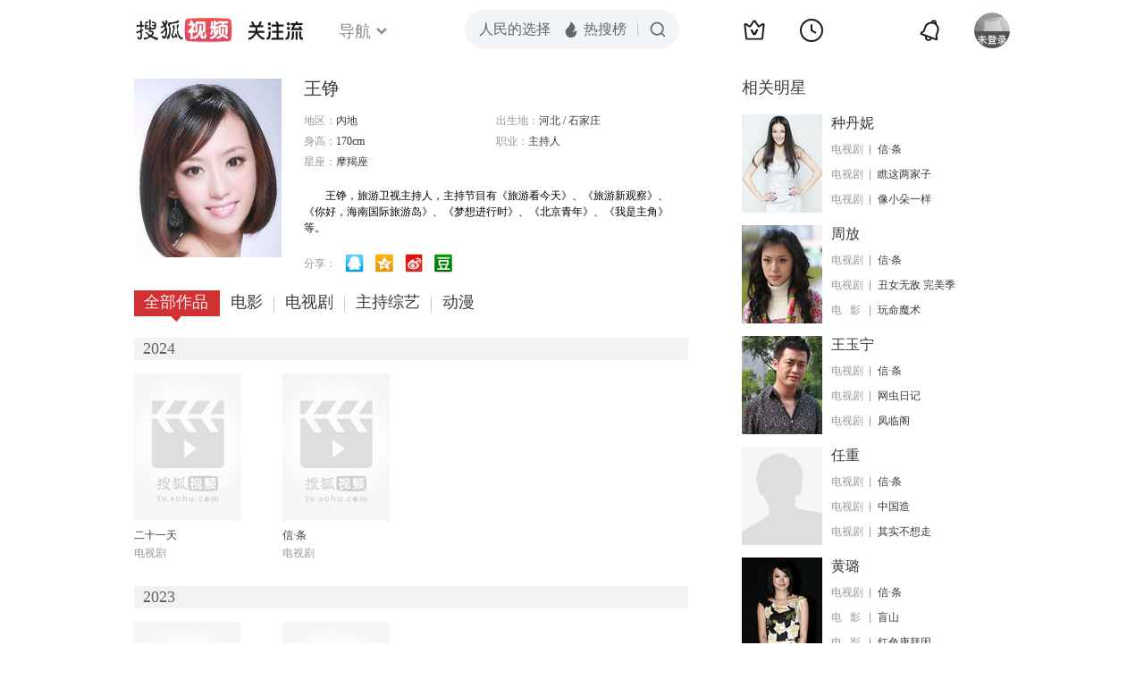

--- FILE ---
content_type: text/html;charset=UTF-8
request_url: https://tv.sohu.com/star/NTYyODQ5X+eOi+mTrg==.shtml
body_size: 6709
content:











 

  
 
 <!DOCTYPE html PUBLIC "-//W3C//DTD XHTML 1.0 Transitional//EN" "http://www.w3.org/TR/xhtml1/DTD/xhtml1-transitional.dtd">
 
 <html>
 <head>
 
    <title>王铮个人资料/图片/视频全集-王铮主持的综艺节目-搜狐视频</title>
	<meta http-equiv="Content-Type" content="text/html; charset=UTF-8">
	<meta http-equiv="pragma" content="no-cache">
	<meta http-equiv="cache-control" content="no-cache,must-revalidate">
	<meta http-equiv="expires" content="0">    
	<meta http-equiv="keywords" content="王铮个人资料/图片/视频全集,王铮主持的综艺节目">
	<meta http-equiv="description" content="王铮，旅游卫视主持人，主持节目有《旅游看今天》、《旅游新观察》、《你好，海南国际旅游岛》、《梦想进行时》、《北京青年》、《我是主角》等。">
	<!--<link rel="stylesheet" type="text/css" href="styles.css" />-->
	 <script type="text/javascript">
		 var category='261792516';
	 </script>
	 <script>
    var _iwt_UA="UA-sohu-123456";
    </script>
    <script type="text/javascript" src="//tv.sohu.com/upload/Trace/iwt-min.js"></script>
    <script type="text/javascript" src="//tv.sohu.com/upload/static/star/gbk.js "></script>

	<link type="text/css" rel="stylesheet" href="//css.tv.itc.cn/global/global201302.css" />


     <link type="text/css" rel="stylesheet" href="//css.tv.itc.cn/channel/v6/header.css" />
	 <link type="text/css" rel="stylesheet" href="//css.tv.itc.cn/search/search-star.css" />
<script src="//js.tv.itc.cn/kao.js"></script>
<script src="//js.tv.itc.cn/dict.js"></script>
<script src="//js.tv.itc.cn/gg.seed.js"></script>
<script src="//js.tv.itc.cn/base/core/j_1.7.2.js"></script>
<script src="//tv.sohu.com/upload/static/star/g.js"></script>
<script src="//js.tv.itc.cn/site/search/star/inc.js"></script>
<script src="//tv.sohu.com/frag/vrs_inc/phb_tv_week_10.js" charset="GBK"></script>
<script type="text/javascript">
kao('pingback', function () {
	pingbackBundle.initHref({
		customParam : {
			star : {
				url : '//click.hd.sohu.com.cn/x.gif',
				type : ['extends'],
				stype:['starpage'],
				col1:	function(config, el) {
					return el.getAttribute('pos') == null ? [''] : el.getAttribute('pos');
				},
				col2:	function(config, el) {
					return el.getAttribute('location') == null ? [''] : el.getAttribute('location');
				},
				col3:	function(config, el) {
					return el.getAttribute('starvv') == null ? [''] : el.getAttribute('starvv');
				},
				_ : 'stamp'
			},
				starss : {
				url : '//click.hd.sohu.com.cn/x.gif',
				type : ['star_page'],
				id: ['562849'],
				name: ['%E7%8E%8B%E9%93%AE'],
				vid:	function(config, el) {
					return el.getAttribute('videoid') == null ? [''] : el.getAttribute('videoid');
				},
				aid:	function(config, el) {
					return el.getAttribute('albumid') == null ? [''] : el.getAttribute('albumid');
				},
				cid:	function(config, el) {
					return el.getAttribute('cid') == null ? [''] : el.getAttribute('cid');
				},
				loc : function(config, el) {
					return el.getAttribute('location') == null ? [''] : el.getAttribute('location');
				},
				site:	function(config, el) {
					return el.getAttribute('site') == null ? [''] : el.getAttribute('site');
				},
				suv : 'cookie-SUV',
				p : 'passport',
				y : 'cookie-YYID',
				f : 'cookie-fuid',
				_ : 'stamp'
			}

		}
	});
});

	function loadPing(){
		var tmp = new Image();
    	var timespam = new Date().getTime();
    	tmp.src = '//click.hd.sohu.com.cn/x.gif?type=star_page_load&id=562849&starname=%E7%8E%8B%E9%93%AE&_=' + timespam;
    	tmp = timespam = null;
	};

loadPing();

var starId=562849;
getHeaderFrag();
function getHeaderFrag() {
    $.ajax({
        type:"GET",
        url:"/star/openkis/star/new1022Header",
        success:function(data){
            console.info(data);
            $('#hd_nav').html(data);
			kao( 'nav-v3-vrs' , function() {
				messagebus.publish('init.nav_2019', {
					isTvIndex: false,
					channelTxt: '全部'
				});
			});
        },
        error:function(data){
            console.log("Error: "+data);
        }
    });

}
</script>
</head>
<body>
<div class="hd-header hd-header-white kis-header-white" id="hd_nav"></div>
<style>
#hd-fBox2,.hd-mUpload{display:none;}
	.areaTop .hd-hotWord{
		overflow: hidden;
		width:312px;
	}
.hd-nav .item-on{color:#111}
.footSearch{display: none;}

</style>
<div class="wrapper"> 
 <!-- Start:content -->
<div class="area cfix" id="content">
	<!-- Start:left -->
	<div class="left">
		<!-- Start:mInfo -->
		<div class="mInfo cfix">
			<div class="colL">
				<img lazysrc="//photocdn.sohu.com/kistar/fengmian/562/562849/562849_ver_big.jpg" src="//css.tv.itc.cn/channel/v2/index-images/default_v.svg" width="165" height="200">
				
				</div>
			<div class="colR">
				<div class="cfix rowA">
					
					<h2> 王铮</h2>
					<a class="starimg" href="//fans.tv.sohu.com/pc/vstar/star_info.html?star_id=562849" target="_blank">
                    <img src="//css.tv.itc.cn/search/images/starenter.png">
                    </a>
				</div>
				<ul class="u2 cfix">
					<li>地区：<em>内地</em></li> 
					<li>出生地：<em>河北  /  石家庄 </em></li>
					
					 <li>身高：<em>170cm</em></li>
					<li>职业：<em>主持人  </em></li>
					<li>星座：<em>摩羯座</em></li>
					
				    
				</ul>
			     
			     	<p class="p intro short_intro2">
			     		&nbsp;&nbsp;&nbsp;&nbsp;&nbsp;&nbsp;&nbsp;&nbsp;王铮，旅游卫视主持人，主持节目有《旅游看今天》、《旅游新观察》、《你好，海南国际旅游岛》、《梦想进行时》、《北京青年》、《我是主角》等。
			     	</p>
			     
				<p class="zkai arw-tab" ><a href ="#">展开</a></p>
				
				<div class="share">
					<span>分享：</span><a title="" onclick="javascript:jump('mqq')" href="javascript:void(0)"><img width="21" height="21" alt="" src="//css.tv.itc.cn/search/images/qq.gif"></a>
            <a title="" onclick="javascript:jump('qq')" href="javascript:void(0)"><img width="20" height="21" alt="" src="//css.tv.itc.cn/search/images/qzone.gif"></a>
            <a title="" onclick="javascript:jump('weibosina')" href="javascript:void(0)"><img width="20" height="21" alt="" src="//css.tv.itc.cn/search/images/swb.gif"></a>
            <a title="" onclick="javascript:jump('douban')" href="javascript:void(0)"><img width="20" height="21" alt="" src="//css.tv.itc.cn/search/images/db.gif"></a>
				</div>
			</div>
			
		</div>
		<!-- End:mInfo -->
		<!-- Start:mod -->
		
		<!-- End:mod -->
		<!-- Start:mod -->
		
		<!-- End:mod -->
		<!-- Start:mod -->
		<div class="modE">
			<div class="mod-tit cfix">
				<div class="tabA">
					<ul class="cfix">
						 	
						    <li  class="on">全部作品<em></em></li>
							<li>电影<em></em></li>
						 	 <li> 电视剧<em></em></li>
						    <li> 主持综艺<em></em></li>	
						     
						 	 
						 <li>动漫<em></em></li>
						  	
 							
					</ul>
				</div>
			</div>
			<!-- 全部作品 -->
		
		 <div class="cont"> 
		 
		 <div class="year-data">
		 	<div class="mod-info"><strong>2024</strong></div>
				<div class="mod-con">
				
				 <ul class="list list-120 cfix">
				  
						<li>
								
							    <div class="pic"><a href="//tv.sohu.com/item/MTM0MDU2Nw==.html" target="_blank" pb-url="star$$starss" pos="star_tab" location="star_tab_works" starvv="star_workpage_vv"  videoid="0" albumid="1340567" cid="101" site="iqiyi"><img lazysrc="//photocdn.tv.sohu.com/img/o_zoom,w_200,h_275/kis/fengmian/1340567/20241011/tmp_1728622066510.jpg" width="120" height="165" src="//css.tv.itc.cn/channel/v2/index-images/default_v.svg" onerror="javascript:this.src='//css.tv.itc.cn/search/star/images/default_pic1.jpg';"></a> </div>
								<strong><a href="//tv.sohu.com/item/MTM0MDU2Nw==.html" target="_blank" pb-url="star$$starss" pos="star_tab" location="star_tab_works" starvv="star_workpage_vv"  videoid="0" albumid="1340567" cid="101" site="iqiyi" title="二十一天">二十一天</a></strong>
							   
							<p>电视剧</p>
						</li>
						
						<li>
								
							    <div class="pic"><a href="//tv.sohu.com/item/MTM0NTQ0Mg==.html" target="_blank" pb-url="star$$starss" pos="star_tab" location="star_tab_works" starvv="star_workpage_vv"  videoid="0" albumid="1345442" cid="101" site=""><img lazysrc="//photocdn.tv.sohu.com/img/o_zoom,w_200,h_275/kis/fengmian/1345442/20241128/tmp_1732766287817.jpg" width="120" height="165" src="//css.tv.itc.cn/channel/v2/index-images/default_v.svg" onerror="javascript:this.src='//css.tv.itc.cn/search/star/images/default_pic1.jpg';"></a> </div>
								<strong><a href="//tv.sohu.com/item/MTM0NTQ0Mg==.html" target="_blank" pb-url="star$$starss" pos="star_tab" location="star_tab_works" starvv="star_workpage_vv"  videoid="0" albumid="1345442" cid="101" site="" title="信·条">信·条</a></strong>
							   
							<p>电视剧</p>
						</li>
						
					</ul>
					
				</div>
			</div>		
		 
		 <div class="year-data">
		 	<div class="mod-info"><strong>2023</strong></div>
				<div class="mod-con">
				
				 <ul class="list list-120 cfix">
				  
						<li>
								
							    <div class="pic"><a href="//tv.sohu.com/item/MTI5MjcwNQ==.html" target="_blank" pb-url="star$$starss" pos="star_tab" location="star_tab_works" starvv="star_workpage_vv"  videoid="0" albumid="1292705" cid="101" site="iqiyi"><img lazysrc="//photocdn.tv.sohu.com/img/o_zoom,w_200,h_275/kis/fengmian/1292705/20230309/tmp_1678338051033.jpg" width="120" height="165" src="//css.tv.itc.cn/channel/v2/index-images/default_v.svg" onerror="javascript:this.src='//css.tv.itc.cn/search/star/images/default_pic1.jpg';"></a> </div>
								<strong><a href="//tv.sohu.com/item/MTI5MjcwNQ==.html" target="_blank" pb-url="star$$starss" pos="star_tab" location="star_tab_works" starvv="star_workpage_vv"  videoid="0" albumid="1292705" cid="101" site="iqiyi" title="平原上的摩西">平原上的摩西</a></strong>
							   
							<p>电视剧</p>
						</li>
						
						<li>
								
							    <div class="pic"><a href="//tv.sohu.com/item/MTI5ODE1Mw==.html" target="_blank" pb-url="star$$starss" pos="star_tab" location="star_tab_works" starvv="star_workpage_vv"  videoid="0" albumid="1298153" cid="101" site="iqiyi"><img lazysrc="//photocdn.tv.sohu.com/img/o_zoom,w_200,h_275/kis/fengmian/1298153/20230406/tmp_1680755500854.jpg" width="120" height="165" src="//css.tv.itc.cn/channel/v2/index-images/default_v.svg" onerror="javascript:this.src='//css.tv.itc.cn/search/star/images/default_pic1.jpg';"></a> </div>
								<strong><a href="//tv.sohu.com/item/MTI5ODE1Mw==.html" target="_blank" pb-url="star$$starss" pos="star_tab" location="star_tab_works" starvv="star_workpage_vv"  videoid="0" albumid="1298153" cid="101" site="iqiyi" title="消失的十一层">消失的十一层</a></strong>
							   
							<p>电视剧</p>
						</li>
						
					</ul>
					
				</div>
			</div>		
		 
		 <div class="year-data">
		 	<div class="mod-info"><strong>2022</strong></div>
				<div class="mod-con">
				
				 <ul class="list list-120 cfix">
				  
						<li>
								
							    <div class="pic"><a href="//tv.sohu.com/item/MTI3OTQ2OQ==.html" target="_blank" pb-url="star$$starss" pos="star_tab" location="star_tab_works" starvv="star_workpage_vv"  videoid="0" albumid="1279469" cid="101" site="qq"><img lazysrc="//photocdn.tv.sohu.com/img/o_zoom,w_200,h_275/kis/fengmian/1279469/20220627/tmp_1656318576817.jpg" width="120" height="165" src="//css.tv.itc.cn/channel/v2/index-images/default_v.svg" onerror="javascript:this.src='//css.tv.itc.cn/search/star/images/default_pic1.jpg';"></a> </div>
								<strong><a href="//tv.sohu.com/item/MTI3OTQ2OQ==.html" target="_blank" pb-url="star$$starss" pos="star_tab" location="star_tab_works" starvv="star_workpage_vv"  videoid="0" albumid="1279469" cid="101" site="qq" title="繁城之下">繁城之下</a></strong>
							   
							<p>电视剧</p>
						</li>
						
					</ul>
					
				</div>
			</div>		
		 
		 <div class="year-data">
		 	<div class="mod-info"><strong>2020</strong></div>
				<div class="mod-con">
				
				 <ul class="list list-120 cfix">
				  
						<li>
								
							    <div class="pic"><a href="//tv.sohu.com/item/MTIzNjgwMA==.html" target="_blank" pb-url="star$$starss" pos="star_tab" location="star_tab_works" starvv="star_workpage_vv"  videoid="0" albumid="1236800" cid="100" site=""><img lazysrc="//photocdn.tv.sohu.com/img/kis/fengmian/1236/1236800/1236800_ver_big_20200603123002.jpg" width="120" height="165" src="//css.tv.itc.cn/channel/v2/index-images/default_v.svg" onerror="javascript:this.src='//css.tv.itc.cn/search/star/images/default_pic1.jpg';"></a> </div>
								<strong><a href="//tv.sohu.com/item/MTIzNjgwMA==.html" target="_blank" pb-url="star$$starss" pos="star_tab" location="star_tab_works" starvv="star_workpage_vv"  videoid="0" albumid="1236800" cid="100" site="" title="青山遮不住">青山遮不住</a></strong>
							   
							<p>电影</p>
						</li>
						
					</ul>
					
				</div>
			</div>		
		 
		 <div class="year-data">
		 	<div class="mod-info"><strong>2019</strong></div>
				<div class="mod-con">
				
				 <ul class="list list-120 cfix">
				  
						<li>
								
							    <div class="pic"><a href="//tv.sohu.com/item/MTIyOTk1OA==.html" target="_blank" pb-url="star$$starss" pos="star_tab" location="star_tab_works" starvv="star_workpage_vv"  videoid="0" albumid="1229958" cid="100" site="iqiyi"><img lazysrc="//photocdn.tv.sohu.com/img/kis/fengmian/1229/1229958/1229958_ver_big_20191111093510.jpg" width="120" height="165" src="//css.tv.itc.cn/channel/v2/index-images/default_v.svg" onerror="javascript:this.src='//css.tv.itc.cn/search/star/images/default_pic1.jpg';"></a> </div>
								<strong><a href="//tv.sohu.com/item/MTIyOTk1OA==.html" target="_blank" pb-url="star$$starss" pos="star_tab" location="star_tab_works" starvv="star_workpage_vv"  videoid="0" albumid="1229958" cid="100" site="iqiyi" title="火海营救">火海营救</a></strong>
							   
							<p>电影</p>
						</li>
						
					</ul>
					
				</div>
			</div>		
		 
		 <div class="year-data hide">
		 	<div class="mod-info"><strong>2018</strong></div>
				<div class="mod-con">
				
				 <ul class="list list-120 cfix">
				  
						<li>
								
							   	 <div class="pic"><a href="https://tv.sohu.com/mts/?key=%E7%83%88%E5%B1%B1%E6%B0%8F" target="_blank" pb-url="star$$starss" pos="star_tab" location="star_tab_works" starvv="star_search_vv"  videoid="0" albumid="1300675" cid="115" site=""><img lazysrc="//photocdn.tv.sohu.com/img/o_zoom,w_200,h_275/kis/fengmian/1300675/20230509/tmp_1683617167022.jpg" width="120" height="165" src="//css.tv.itc.cn/channel/v2/index-images/default_v.svg" onerror="javascript:this.src='//css.tv.itc.cn/search/star/images/default_pic1.jpg';"></a> </div>
								<strong><a href="https://tv.sohu.com/mts/?key=%E7%83%88%E5%B1%B1%E6%B0%8F" target="_blank" pb-url="star$$starss" pos="star_tab" location="star_tab_works" starvv="star_search_vv"  videoid="0" albumid="1300675" cid="115" site="" title="烈山氏">烈山氏</a></strong>
							   	
							<p>动漫</p>
						</li>
						
					</ul>
					
				</div>
			</div>		
		 
		 <div class="year-data hide">
		 	<div class="mod-info"><strong>2017</strong></div>
				<div class="mod-con">
				
				 <ul class="list list-120 cfix">
				  
						<li>
								
							    <div class="pic"><a href="//tv.sohu.com/item/MTIxNDkwMw==.html" target="_blank" pb-url="star$$starss" pos="star_tab" location="star_tab_works" starvv="star_workpage_vv"  videoid="0" albumid="1214903" cid="100" site="iqiyi"><img lazysrc="//photocdn.tv.sohu.com/img/kis/fengmian/1214/1214903/1214903_ver_big_20171201171403.jpg" width="120" height="165" src="//css.tv.itc.cn/channel/v2/index-images/default_v.svg" onerror="javascript:this.src='//css.tv.itc.cn/search/star/images/default_pic1.jpg';"></a> </div>
								<strong><a href="//tv.sohu.com/item/MTIxNDkwMw==.html" target="_blank" pb-url="star$$starss" pos="star_tab" location="star_tab_works" starvv="star_workpage_vv"  videoid="0" albumid="1214903" cid="100" site="iqiyi" title="房子与狗">房子与狗</a></strong>
							   
							<p>电影</p>
						</li>
						
					</ul>
					
				</div>
			</div>		
		 
		 <div class="year-data hide">
		 	<div class="mod-info"><strong>2016</strong></div>
				<div class="mod-con">
				
				 <ul class="list list-120 cfix">
				  
						<li>
								
							   	 <div class="pic"><a href="https://tv.sohu.com/mts/?key=2016%E7%94%B5%E8%A7%86%E4%B8%AD%E7%A7%8B%E6%99%9A%E4%BC%9A" target="_blank" pb-url="star$$starss" pos="star_tab" location="star_tab_works" starvv="star_search_vv"  videoid="0" albumid="1207949" cid="106" site=""><img lazysrc="//photocdn.sohu.com/kis/fengmian/1207/1207949/1207949_ver_big_20160928103003.jpg" width="120" height="165" src="//css.tv.itc.cn/channel/v2/index-images/default_v.svg" onerror="javascript:this.src='//css.tv.itc.cn/search/star/images/default_pic1.jpg';"></a> </div>
								<strong><a href="https://tv.sohu.com/mts/?key=2016%E7%94%B5%E8%A7%86%E4%B8%AD%E7%A7%8B%E6%99%9A%E4%BC%9A" target="_blank" pb-url="star$$starss" pos="star_tab" location="star_tab_works" starvv="star_search_vv"  videoid="0" albumid="1207949" cid="106" site="" title="2016电视中秋晚会">2016电视中秋晚会</a></strong>
							   	
							<p>综艺</p>
						</li>
						
					</ul>
					
				</div>
			</div>		
		 
		 <div class="year-data hide">
		 	<div class="mod-info"><strong>2015</strong></div>
				<div class="mod-con">
				
				 <ul class="list list-120 cfix">
				  
						<li>
								
							    <div class="pic"><a href="//tv.sohu.com/item/MTIxNTE2MQ==.html" target="_blank" pb-url="star$$starss" pos="star_tab" location="star_tab_works" starvv="star_workpage_vv"  videoid="0" albumid="1215161" cid="100" site=""><img lazysrc="//photocdn.tv.sohu.com/img/kis/fengmian/1215/1215161/1215161_ver_big_20180129172102.jpg" width="120" height="165" src="//css.tv.itc.cn/channel/v2/index-images/default_v.svg" onerror="javascript:this.src='//css.tv.itc.cn/search/star/images/default_pic1.jpg';"></a> </div>
								<strong><a href="//tv.sohu.com/item/MTIxNTE2MQ==.html" target="_blank" pb-url="star$$starss" pos="star_tab" location="star_tab_works" starvv="star_workpage_vv"  videoid="0" albumid="1215161" cid="100" site="" title="奔跑吧有情人">奔跑吧有情人</a></strong>
							   
							<p>电影</p>
						</li>
						
					</ul>
					
				</div>
			</div>		
		 
		 <div class="year-data hide">
		 	<div class="mod-info"><strong>2014</strong></div>
				<div class="mod-con">
				
				 <ul class="list list-120 cfix">
				  
						<li>
								
							   	 <div class="pic"><a href="https://tv.sohu.com/mts/?key=%E6%97%85%E6%B8%B8%E5%8D%AB%E8%A7%86%E9%A9%AC%E5%B9%B4%E6%98%A5%E6%99%9A+2014" target="_blank" pb-url="star$$starss" pos="star_tab" location="star_tab_works" starvv="star_search_vv"  videoid="0" albumid="1176545" cid="106" site=""><img lazysrc="//photocdn.tv.sohu.com/img/kis/fengmian/1176/1176545/1176545_ver_big_20190617131624.jpg" width="120" height="165" src="//css.tv.itc.cn/channel/v2/index-images/default_v.svg" onerror="javascript:this.src='//css.tv.itc.cn/search/star/images/default_pic1.jpg';"></a> </div>
								<strong><a href="https://tv.sohu.com/mts/?key=%E6%97%85%E6%B8%B8%E5%8D%AB%E8%A7%86%E9%A9%AC%E5%B9%B4%E6%98%A5%E6%99%9A+2014" target="_blank" pb-url="star$$starss" pos="star_tab" location="star_tab_works" starvv="star_search_vv"  videoid="0" albumid="1176545" cid="106" site="" title="旅游卫视马年春晚 2014">旅游卫视马年春晚 2014</a></strong>
							   	
							<p>综艺</p>
						</li>
						
						<li>
								
							   	 <div class="pic"><a href="https://tv.sohu.com/mts/?key=%E5%81%A5%E5%BA%B7%E6%96%B0%E5%A4%A9%E5%9C%B0" target="_blank" pb-url="star$$starss" pos="star_tab" location="star_tab_works" starvv="star_search_vv"  videoid="0" albumid="1192002" cid="106" site=""><img lazysrc="//photocdn.sohu.com/kis/fengmian/1192/1192002/1192002_ver_big.jpg" width="120" height="165" src="//css.tv.itc.cn/channel/v2/index-images/default_v.svg" onerror="javascript:this.src='//css.tv.itc.cn/search/star/images/default_pic1.jpg';"></a> </div>
								<strong><a href="https://tv.sohu.com/mts/?key=%E5%81%A5%E5%BA%B7%E6%96%B0%E5%A4%A9%E5%9C%B0" target="_blank" pb-url="star$$starss" pos="star_tab" location="star_tab_works" starvv="star_search_vv"  videoid="0" albumid="1192002" cid="106" site="" title="健康新天地">健康新天地</a></strong>
							   	
							<p>综艺</p>
						</li>
						
					</ul>
					
				</div>
			</div>		
		 
		 <div class="year-data hide">
		 	<div class="mod-info"><strong>2011</strong></div>
				<div class="mod-con">
				
				 <ul class="list list-120 cfix">
				  
						<li>
								
							    <div class="pic"><a href="//tv.sohu.com/item/MTE4MTMyOA==.html" target="_blank" pb-url="star$$starss" pos="star_tab" location="star_tab_works" starvv="star_workpage_vv"  videoid="0" albumid="1181328" cid="100" site=""><img lazysrc="//photocdn.sohu.com/kis/fengmian/1181/1181328/1181328_ver_big.jpg" width="120" height="165" src="//css.tv.itc.cn/channel/v2/index-images/default_v.svg" onerror="javascript:this.src='//css.tv.itc.cn/search/star/images/default_pic1.jpg';"></a> </div>
								<strong><a href="//tv.sohu.com/item/MTE4MTMyOA==.html" target="_blank" pb-url="star$$starss" pos="star_tab" location="star_tab_works" starvv="star_workpage_vv"  videoid="0" albumid="1181328" cid="100" site="" title="如果宅">如果宅</a></strong>
							   
							<p>电影</p>
						</li>
						
						<li>
								
							   	 <div class="pic"><a href="https://tv.sohu.com/mts/?key=%E7%B2%BE%E8%8B%B1%E9%AB%98%E5%B0%94%E5%A4%AB" target="_blank" pb-url="star$$starss" pos="star_tab" location="star_tab_works" starvv="star_search_vv"  videoid="0" albumid="968014" cid="106" site=""><img lazysrc="//photocdn.sohu.com/kis/fengmian/968/968014/968014_ver_big.jpg" width="120" height="165" src="//css.tv.itc.cn/channel/v2/index-images/default_v.svg" onerror="javascript:this.src='//css.tv.itc.cn/search/star/images/default_pic1.jpg';"></a> </div>
								<strong><a href="https://tv.sohu.com/mts/?key=%E7%B2%BE%E8%8B%B1%E9%AB%98%E5%B0%94%E5%A4%AB" target="_blank" pb-url="star$$starss" pos="star_tab" location="star_tab_works" starvv="star_search_vv"  videoid="0" albumid="968014" cid="106" site="" title="精英高尔夫">精英高尔夫</a></strong>
							   	
							<p>综艺</p>
						</li>
						
						<li>
								
							   	 <div class="pic"><a href="https://tv.sohu.com/mts/?key=%E7%AC%AC%E4%B8%80%E6%97%B6%E5%B0%9A" target="_blank" pb-url="star$$starss" pos="star_tab" location="star_tab_works" starvv="star_search_vv"  videoid="0" albumid="971351" cid="106" site="letv"><img lazysrc="//photocdn.tv.sohu.com/img/kis/fengmian/971/971351/971351_ver_big_20190618150002.jpg" width="120" height="165" src="//css.tv.itc.cn/channel/v2/index-images/default_v.svg" onerror="javascript:this.src='//css.tv.itc.cn/search/star/images/default_pic1.jpg';"></a> </div>
								<strong><a href="https://tv.sohu.com/mts/?key=%E7%AC%AC%E4%B8%80%E6%97%B6%E5%B0%9A" target="_blank" pb-url="star$$starss" pos="star_tab" location="star_tab_works" starvv="star_search_vv"  videoid="0" albumid="971351" cid="106" site="letv" title="第一时尚">第一时尚</a></strong>
							   	
							<p>综艺</p>
						</li>
						
					</ul>
					
				</div>
			</div>		
		 
		  </div>
		   
	
		 
		 <div  class="cont hide">
		  
		 
		 	<div class="year-data">
		 	<div class="mod-info"><strong>2020</strong></div>
				<div class="mod-con">
					<ul class="list list-120 cfix">
						
						<li>
							<div class="pic"><a href="//tv.sohu.com/item/MTIzNjgwMA==.html" target="_blank" pb-url="star$$starss" pos="star_tab" location="star_tab_film" starvv="star_workpage_vv" videoid="0" albumid="1236800" cid="100" site=""><img lazysrc="//photocdn.tv.sohu.com/img/kis/fengmian/1236/1236800/1236800_ver_big_20200603123002.jpg" width="120" height="165" src="//css.tv.itc.cn/channel/v2/index-images/default_v.svg" onerror="javascript:this.src='//css.tv.itc.cn/search/star/images/default_pic1.jpg';"></a></div>
							<strong><a href="//tv.sohu.com/item/MTIzNjgwMA==.html" target="_blank" pb-url="star$$starss" pos="star_tab" location="star_tab_film" starvv="star_workpage_vv" videoid="0" albumid="1236800" cid="100" site="" title="青山遮不住">青山遮不住</a></strong>
							 
						</li>
						
						
					</ul>
				</div>
				</div>
		 
		 
		 	<div class="year-data">
		 	<div class="mod-info"><strong>2019</strong></div>
				<div class="mod-con">
					<ul class="list list-120 cfix">
						
						<li>
							<div class="pic"><a href="//tv.sohu.com/item/MTIyOTk1OA==.html" target="_blank" pb-url="star$$starss" pos="star_tab" location="star_tab_film" starvv="star_workpage_vv" videoid="0" albumid="1229958" cid="100" site="iqiyi"><img lazysrc="//photocdn.tv.sohu.com/img/kis/fengmian/1229/1229958/1229958_ver_big_20191111093510.jpg" width="120" height="165" src="//css.tv.itc.cn/channel/v2/index-images/default_v.svg" onerror="javascript:this.src='//css.tv.itc.cn/search/star/images/default_pic1.jpg';"></a></div>
							<strong><a href="//tv.sohu.com/item/MTIyOTk1OA==.html" target="_blank" pb-url="star$$starss" pos="star_tab" location="star_tab_film" starvv="star_workpage_vv" videoid="0" albumid="1229958" cid="100" site="iqiyi" title="火海营救">火海营救</a></strong>
							 
						</li>
						
						
					</ul>
				</div>
				</div>
		 
		 
		 	<div class="year-data">
		 	<div class="mod-info"><strong>2017</strong></div>
				<div class="mod-con">
					<ul class="list list-120 cfix">
						
						<li>
							<div class="pic"><a href="//tv.sohu.com/item/MTIxNDkwMw==.html" target="_blank" pb-url="star$$starss" pos="star_tab" location="star_tab_film" starvv="star_workpage_vv" videoid="0" albumid="1214903" cid="100" site="iqiyi"><img lazysrc="//photocdn.tv.sohu.com/img/kis/fengmian/1214/1214903/1214903_ver_big_20171201171403.jpg" width="120" height="165" src="//css.tv.itc.cn/channel/v2/index-images/default_v.svg" onerror="javascript:this.src='//css.tv.itc.cn/search/star/images/default_pic1.jpg';"></a></div>
							<strong><a href="//tv.sohu.com/item/MTIxNDkwMw==.html" target="_blank" pb-url="star$$starss" pos="star_tab" location="star_tab_film" starvv="star_workpage_vv" videoid="0" albumid="1214903" cid="100" site="iqiyi" title="房子与狗">房子与狗</a></strong>
							 
						</li>
						
						
					</ul>
				</div>
				</div>
		 
		 
		 	<div class="year-data">
		 	<div class="mod-info"><strong>2015</strong></div>
				<div class="mod-con">
					<ul class="list list-120 cfix">
						
						<li>
							<div class="pic"><a href="//tv.sohu.com/item/MTIxNTE2MQ==.html" target="_blank" pb-url="star$$starss" pos="star_tab" location="star_tab_film" starvv="star_workpage_vv" videoid="0" albumid="1215161" cid="100" site=""><img lazysrc="//photocdn.tv.sohu.com/img/kis/fengmian/1215/1215161/1215161_ver_big_20180129172102.jpg" width="120" height="165" src="//css.tv.itc.cn/channel/v2/index-images/default_v.svg" onerror="javascript:this.src='//css.tv.itc.cn/search/star/images/default_pic1.jpg';"></a></div>
							<strong><a href="//tv.sohu.com/item/MTIxNTE2MQ==.html" target="_blank" pb-url="star$$starss" pos="star_tab" location="star_tab_film" starvv="star_workpage_vv" videoid="0" albumid="1215161" cid="100" site="" title="奔跑吧有情人">奔跑吧有情人</a></strong>
							 
						</li>
						
						
					</ul>
				</div>
				</div>
		 
		 
		 	<div class="year-data">
		 	<div class="mod-info"><strong>2011</strong></div>
				<div class="mod-con">
					<ul class="list list-120 cfix">
						
						<li>
							<div class="pic"><a href="//tv.sohu.com/item/MTE4MTMyOA==.html" target="_blank" pb-url="star$$starss" pos="star_tab" location="star_tab_film" starvv="star_workpage_vv" videoid="0" albumid="1181328" cid="100" site=""><img lazysrc="//photocdn.sohu.com/kis/fengmian/1181/1181328/1181328_ver_big.jpg" width="120" height="165" src="//css.tv.itc.cn/channel/v2/index-images/default_v.svg" onerror="javascript:this.src='//css.tv.itc.cn/search/star/images/default_pic1.jpg';"></a></div>
							<strong><a href="//tv.sohu.com/item/MTE4MTMyOA==.html" target="_blank" pb-url="star$$starss" pos="star_tab" location="star_tab_film" starvv="star_workpage_vv" videoid="0" albumid="1181328" cid="100" site="" title="如果宅">如果宅</a></strong>
							 
						</li>
						
						
					</ul>
				</div>
				</div>
		 
		 	</div>
		 
		  
		 
		 
		 <div  class="cont hide">
		 
		 <div class="year-data">
		 	<div class="mod-info"><strong>2024</strong></div>
				<div class="mod-con">
					<ul class="list list-120 cfix">
						
						<li>
							<div class="pic"><a href="//tv.sohu.com/item/MTM0MDU2Nw==.html" target="_blank" pb-url="star$$starss" pos="star_tab" location="star_tab_tv" starvv="star_workpage_vv" videoid="0" albumid="1340567" cid="101" site="iqiyi"><img lazysrc="//photocdn.tv.sohu.com/img/o_zoom,w_200,h_275/kis/fengmian/1340567/20241011/tmp_1728622066510.jpg" width="120" height="165" src="//css.tv.itc.cn/channel/v2/index-images/default_v.svg" onerror="javascript:this.src='//css.tv.itc.cn/search/star/images/default_pic1.jpg';"></a></div>
							<strong><a href="//tv.sohu.com/item/MTM0MDU2Nw==.html" target="_blank" pb-url="star$$starss" pos="star_tab" location="star_tab_tv" starvv="star_workpage_vv" videoid="0" albumid="1340567" cid="101" site="iqiyi" title="二十一天">二十一天</a></strong>
							 
						</li>
						
						<li>
							<div class="pic"><a href="//tv.sohu.com/item/MTM0NTQ0Mg==.html" target="_blank" pb-url="star$$starss" pos="star_tab" location="star_tab_tv" starvv="star_workpage_vv" videoid="0" albumid="1345442" cid="101" site=""><img lazysrc="//photocdn.tv.sohu.com/img/o_zoom,w_200,h_275/kis/fengmian/1345442/20241128/tmp_1732766287817.jpg" width="120" height="165" src="//css.tv.itc.cn/channel/v2/index-images/default_v.svg" onerror="javascript:this.src='//css.tv.itc.cn/search/star/images/default_pic1.jpg';"></a></div>
							<strong><a href="//tv.sohu.com/item/MTM0NTQ0Mg==.html" target="_blank" pb-url="star$$starss" pos="star_tab" location="star_tab_tv" starvv="star_workpage_vv" videoid="0" albumid="1345442" cid="101" site="" title="信·条">信·条</a></strong>
							 
						</li>
						
						
					</ul>
				</div>
				</div>
		 
		 <div class="year-data">
		 	<div class="mod-info"><strong>2023</strong></div>
				<div class="mod-con">
					<ul class="list list-120 cfix">
						
						<li>
							<div class="pic"><a href="//tv.sohu.com/item/MTI5MjcwNQ==.html" target="_blank" pb-url="star$$starss" pos="star_tab" location="star_tab_tv" starvv="star_workpage_vv" videoid="0" albumid="1292705" cid="101" site="iqiyi"><img lazysrc="//photocdn.tv.sohu.com/img/o_zoom,w_200,h_275/kis/fengmian/1292705/20230309/tmp_1678338051033.jpg" width="120" height="165" src="//css.tv.itc.cn/channel/v2/index-images/default_v.svg" onerror="javascript:this.src='//css.tv.itc.cn/search/star/images/default_pic1.jpg';"></a></div>
							<strong><a href="//tv.sohu.com/item/MTI5MjcwNQ==.html" target="_blank" pb-url="star$$starss" pos="star_tab" location="star_tab_tv" starvv="star_workpage_vv" videoid="0" albumid="1292705" cid="101" site="iqiyi" title="平原上的摩西">平原上的摩西</a></strong>
							 
						</li>
						
						<li>
							<div class="pic"><a href="//tv.sohu.com/item/MTI5ODE1Mw==.html" target="_blank" pb-url="star$$starss" pos="star_tab" location="star_tab_tv" starvv="star_workpage_vv" videoid="0" albumid="1298153" cid="101" site="iqiyi"><img lazysrc="//photocdn.tv.sohu.com/img/o_zoom,w_200,h_275/kis/fengmian/1298153/20230406/tmp_1680755500854.jpg" width="120" height="165" src="//css.tv.itc.cn/channel/v2/index-images/default_v.svg" onerror="javascript:this.src='//css.tv.itc.cn/search/star/images/default_pic1.jpg';"></a></div>
							<strong><a href="//tv.sohu.com/item/MTI5ODE1Mw==.html" target="_blank" pb-url="star$$starss" pos="star_tab" location="star_tab_tv" starvv="star_workpage_vv" videoid="0" albumid="1298153" cid="101" site="iqiyi" title="消失的十一层">消失的十一层</a></strong>
							 
						</li>
						
						
					</ul>
				</div>
				</div>
		 
		 <div class="year-data">
		 	<div class="mod-info"><strong>2022</strong></div>
				<div class="mod-con">
					<ul class="list list-120 cfix">
						
						<li>
							<div class="pic"><a href="//tv.sohu.com/item/MTI3OTQ2OQ==.html" target="_blank" pb-url="star$$starss" pos="star_tab" location="star_tab_tv" starvv="star_workpage_vv" videoid="0" albumid="1279469" cid="101" site="qq"><img lazysrc="//photocdn.tv.sohu.com/img/o_zoom,w_200,h_275/kis/fengmian/1279469/20220627/tmp_1656318576817.jpg" width="120" height="165" src="//css.tv.itc.cn/channel/v2/index-images/default_v.svg" onerror="javascript:this.src='//css.tv.itc.cn/search/star/images/default_pic1.jpg';"></a></div>
							<strong><a href="//tv.sohu.com/item/MTI3OTQ2OQ==.html" target="_blank" pb-url="star$$starss" pos="star_tab" location="star_tab_tv" starvv="star_workpage_vv" videoid="0" albumid="1279469" cid="101" site="qq" title="繁城之下">繁城之下</a></strong>
							 
						</li>
						
						
					</ul>
				</div>
				</div>
		 
		 	</div>
		 
		   
		
		   
		 
		   <div  class="cont hide">
		  
		 <div class="year-data">
		 	<div class="mod-info"><strong>2016</strong></div>
				<div class="mod-con">
					<ul class="list list-120 cfix">
						
						<li>
						 
						   <div class="pic"><a href="https://tv.sohu.com/mts/?key=2016%E7%94%B5%E8%A7%86%E4%B8%AD%E7%A7%8B%E6%99%9A%E4%BC%9A" target="_blank" pb-url="star$$starss" pos="star_tab" location="star_tab_host" starvv="star_search_vv" videoid="0" albumid="1207949" cid="106" site=""><img lazysrc="//photocdn.sohu.com/kis/fengmian/1207/1207949/1207949_ver_big_20160928103003.jpg" width="120" height="165" src="//css.tv.itc.cn/channel/v2/index-images/default_v.svg" onerror="javascript:this.src='//css.tv.itc.cn/search/star/images/default_pic1.jpg';"></a></div>
						   <strong><a href="https://tv.sohu.com/mts/?key=2016%E7%94%B5%E8%A7%86%E4%B8%AD%E7%A7%8B%E6%99%9A%E4%BC%9A" target="_blank" pb-url="star$$starss" pos="star_tab" location="star_tab_host" starvv="star_search_vv" videoid="0" albumid="1207949" cid="106" site="">2016电视中秋晚会</a></strong>			
						 
						</li>
					
					</ul>
				</div>
			</div>
		 
		 <div class="year-data">
		 	<div class="mod-info"><strong>2014</strong></div>
				<div class="mod-con">
					<ul class="list list-120 cfix">
						
						<li>
						 
						   <div class="pic"><a href="https://tv.sohu.com/mts/?key=%E6%97%85%E6%B8%B8%E5%8D%AB%E8%A7%86%E9%A9%AC%E5%B9%B4%E6%98%A5%E6%99%9A+2014" target="_blank" pb-url="star$$starss" pos="star_tab" location="star_tab_host" starvv="star_search_vv" videoid="0" albumid="1176545" cid="106" site=""><img lazysrc="//photocdn.tv.sohu.com/img/kis/fengmian/1176/1176545/1176545_ver_big_20190617131624.jpg" width="120" height="165" src="//css.tv.itc.cn/channel/v2/index-images/default_v.svg" onerror="javascript:this.src='//css.tv.itc.cn/search/star/images/default_pic1.jpg';"></a></div>
						   <strong><a href="https://tv.sohu.com/mts/?key=%E6%97%85%E6%B8%B8%E5%8D%AB%E8%A7%86%E9%A9%AC%E5%B9%B4%E6%98%A5%E6%99%9A+2014" target="_blank" pb-url="star$$starss" pos="star_tab" location="star_tab_host" starvv="star_search_vv" videoid="0" albumid="1176545" cid="106" site="">旅游卫视马年春晚 2014</a></strong>			
						 
						</li>
					
						<li>
						 
						   <div class="pic"><a href="https://tv.sohu.com/mts/?key=%E5%81%A5%E5%BA%B7%E6%96%B0%E5%A4%A9%E5%9C%B0" target="_blank" pb-url="star$$starss" pos="star_tab" location="star_tab_host" starvv="star_search_vv" videoid="0" albumid="1192002" cid="106" site=""><img lazysrc="//photocdn.sohu.com/kis/fengmian/1192/1192002/1192002_ver_big.jpg" width="120" height="165" src="//css.tv.itc.cn/channel/v2/index-images/default_v.svg" onerror="javascript:this.src='//css.tv.itc.cn/search/star/images/default_pic1.jpg';"></a></div>
						   <strong><a href="https://tv.sohu.com/mts/?key=%E5%81%A5%E5%BA%B7%E6%96%B0%E5%A4%A9%E5%9C%B0" target="_blank" pb-url="star$$starss" pos="star_tab" location="star_tab_host" starvv="star_search_vv" videoid="0" albumid="1192002" cid="106" site="">健康新天地</a></strong>			
						 
						</li>
					
					</ul>
				</div>
			</div>
		 
		 <div class="year-data">
		 	<div class="mod-info"><strong>2011</strong></div>
				<div class="mod-con">
					<ul class="list list-120 cfix">
						
						<li>
						 
						   <div class="pic"><a href="https://tv.sohu.com/mts/?key=%E7%B2%BE%E8%8B%B1%E9%AB%98%E5%B0%94%E5%A4%AB" target="_blank" pb-url="star$$starss" pos="star_tab" location="star_tab_host" starvv="star_search_vv" videoid="0" albumid="968014" cid="106" site=""><img lazysrc="//photocdn.sohu.com/kis/fengmian/968/968014/968014_ver_big.jpg" width="120" height="165" src="//css.tv.itc.cn/channel/v2/index-images/default_v.svg" onerror="javascript:this.src='//css.tv.itc.cn/search/star/images/default_pic1.jpg';"></a></div>
						   <strong><a href="https://tv.sohu.com/mts/?key=%E7%B2%BE%E8%8B%B1%E9%AB%98%E5%B0%94%E5%A4%AB" target="_blank" pb-url="star$$starss" pos="star_tab" location="star_tab_host" starvv="star_search_vv" videoid="0" albumid="968014" cid="106" site="">精英高尔夫</a></strong>			
						 
						</li>
					
						<li>
						 
						   <div class="pic"><a href="https://tv.sohu.com/mts/?key=%E7%AC%AC%E4%B8%80%E6%97%B6%E5%B0%9A" target="_blank" pb-url="star$$starss" pos="star_tab" location="star_tab_host" starvv="star_search_vv" videoid="0" albumid="971351" cid="106" site="letv"><img lazysrc="//photocdn.tv.sohu.com/img/kis/fengmian/971/971351/971351_ver_big_20190618150002.jpg" width="120" height="165" src="//css.tv.itc.cn/channel/v2/index-images/default_v.svg" onerror="javascript:this.src='//css.tv.itc.cn/search/star/images/default_pic1.jpg';"></a></div>
						   <strong><a href="https://tv.sohu.com/mts/?key=%E7%AC%AC%E4%B8%80%E6%97%B6%E5%B0%9A" target="_blank" pb-url="star$$starss" pos="star_tab" location="star_tab_host" starvv="star_search_vv" videoid="0" albumid="971351" cid="106" site="letv">第一时尚</a></strong>			
						 
						</li>
					
					</ul>
				</div>
			</div>
		 
		 </div>
	  
	  
	  
	   
		 
	 	
		
 
		    <div  class="cont hide">
		   
		 <div class="year-data">
		 	<div class="mod-info"><strong>2018</strong></div>
				<div class="mod-con">
					<ul class="list list-120 cfix">
						
						<li>
						 
						   <div class="pic"><a href="https://tv.sohu.com/mts/?key=%E7%83%88%E5%B1%B1%E6%B0%8F" target="_blank" pb-url="star$$starss" pos="star_tab" location="star_tab_cartoon" starvv="star_search_vv" videoid="0" albumid="1300675" cid="115" site="" title="烈山氏"><img lazysrc="//photocdn.tv.sohu.com/img/o_zoom,w_200,h_275/kis/fengmian/1300675/20230509/tmp_1683617167022.jpg" width="120" height="165" src="//css.tv.itc.cn/channel/v2/index-images/default_v.svg" onerror="javascript:this.src='//css.tv.itc.cn/search/star/images/default_pic1.jpg';"></a></div>
						   <strong><a href="https://tv.sohu.com/mts/?key=%E7%83%88%E5%B1%B1%E6%B0%8F" target="_blank" pb-url="star$$starss" pos="star_tab" location="star_tab_cartoon" starvv="star_search_vv" videoid="0" albumid="1300675" cid="115" site="" title="烈山氏">烈山氏</a></strong>
						
						</li>
						
					</ul>
				</div>
			</div>
		 
	</div>

		
		
 
		</div>	
	<!-- End:mod -->
</div>
<!-- End:left -->
	
	<!-- Start:right -->
	<div class="right">
		<!-- Start:mod -->
		<div class="modH">
		
			<div class="mod-tit cfix"><h3>相关明星</h3></div>
			<div class="mod-con">
				<ul class="list-txt">
					
						<li class="cfix">
						<a href="//tv.sohu.com/star/MzE2NjEzX+enjeS4ueWmrg==.shtml" class="pic" target="_blank" pb-url="star$$starss" pb-url="star$$starss" pos="star_relatedstar" location="" starvv="star_starpage_vv"><img lazysrc="//photocdn.sohu.com/kistar/fengmian/316/316613/316613_ver_small.jpg" width="90" height="110" src="//css.tv.itc.cn/channel/v2/index-images/default_v.svg" onerror="javascript:this.src='//css.tv.itc.cn/search/star/images/default_avatar.jpg';"></a>
						<div class="txt cfix">
							<h6><a href="//tv.sohu.com/star/MzE2NjEzX+enjeS4ueWmrg==.shtml" target="_blank" pb-url="star$$starss" pos="star_relatedstar" location="" starvv="star_starpage_vv">种丹妮</a></h6>
							<ul>
							 
							 	
							 	<li><em>电视剧</em><a href="//tv.sohu.com/item/MTM0NTQ0Mg==.html" target="_blank" title="信·条" pb-url="star$$starss" pos="star_relatedstar" location="" starvv="star_workpage_vv" site="sohu">信·条</a></li>
							 	 								 
							
							 	
							 	<li><em>电视剧</em><a href="//tv.sohu.com/item/MTk1Mzg1.html" target="_blank" title="瞧这两家子" pb-url="star$$starss" pos="star_relatedstar" location="" starvv="star_workpage_vv" site="sohu">瞧这两家子</a></li>
							 	 								 
							
							 	
							 	<li><em>电视剧</em><a href="//tv.sohu.com/item/MjAxNzEx.html" target="_blank" title="像小朵一样" pb-url="star$$starss" pos="star_relatedstar" location="" starvv="star_workpage_vv" site="sohu">像小朵一样</a></li>
							 	 								 
							
							</ul>
							
						</div>
					</li>
					
						<li class="cfix">
						<a href="//tv.sohu.com/star/MzEzODY5X+WRqOaUvg==.shtml" class="pic" target="_blank" pb-url="star$$starss" pb-url="star$$starss" pos="star_relatedstar" location="" starvv="star_starpage_vv"><img lazysrc="//photocdn.sohu.com/kistar/fengmian/313/313869/313869_ver_small.jpg" width="90" height="110" src="//css.tv.itc.cn/channel/v2/index-images/default_v.svg" onerror="javascript:this.src='//css.tv.itc.cn/search/star/images/default_avatar.jpg';"></a>
						<div class="txt cfix">
							<h6><a href="//tv.sohu.com/star/MzEzODY5X+WRqOaUvg==.shtml" target="_blank" pb-url="star$$starss" pos="star_relatedstar" location="" starvv="star_starpage_vv">周放</a></h6>
							<ul>
							 
							 	
							 	<li><em>电视剧</em><a href="//tv.sohu.com/item/MTM0NTQ0Mg==.html" target="_blank" title="信·条" pb-url="star$$starss" pos="star_relatedstar" location="" starvv="star_workpage_vv" site="sohu">信·条</a></li>
							 	 								 
							
							 	
							 	<li><em>电视剧</em><a href="//tv.sohu.com/item/ODkxNTI=.html" target="_blank" title="丑女无敌 完美季" pb-url="star$$starss" pos="star_relatedstar" location="" starvv="star_workpage_vv" site="sohu">丑女无敌 完美季</a></li>
							 	 								 
							
							 	
							 	<li><em>电&nbsp;&nbsp;&nbsp;影</em><a href="//tv.sohu.com/item/MTk5OTcx.html" target="_blank" title="玩命魔术" pb-url="star$$starss" pos="star_relatedstar" location="" starvv="star_workpage_vv" site="sohu">玩命魔术</a></li>
							 	 								 
							
							</ul>
							
						</div>
					</li>
					
						<li class="cfix">
						<a href="//tv.sohu.com/star/MzI0MjQ5X+eOi+eOieWugQ==.shtml" class="pic" target="_blank" pb-url="star$$starss" pb-url="star$$starss" pos="star_relatedstar" location="" starvv="star_starpage_vv"><img lazysrc="//photocdn.sohu.com/kistar/fengmian/324/324249/324249_ver_small.jpg" width="90" height="110" src="//css.tv.itc.cn/channel/v2/index-images/default_v.svg" onerror="javascript:this.src='//css.tv.itc.cn/search/star/images/default_avatar.jpg';"></a>
						<div class="txt cfix">
							<h6><a href="//tv.sohu.com/star/MzI0MjQ5X+eOi+eOieWugQ==.shtml" target="_blank" pb-url="star$$starss" pos="star_relatedstar" location="" starvv="star_starpage_vv">王玉宁</a></h6>
							<ul>
							 
							 	
							 	<li><em>电视剧</em><a href="//tv.sohu.com/item/MTM0NTQ0Mg==.html" target="_blank" title="信·条" pb-url="star$$starss" pos="star_relatedstar" location="" starvv="star_workpage_vv" site="sohu">信·条</a></li>
							 	 								 
							
							 	
							 	<li><em>电视剧</em><a href="//tv.sohu.com/item/NDMwMjg=.html" target="_blank" title="网虫日记" pb-url="star$$starss" pos="star_relatedstar" location="" starvv="star_workpage_vv" site="sohu">网虫日记</a></li>
							 	 								 
							
							 	
							 	<li><em>电视剧</em><a href="//tv.sohu.com/item/MTg1Mzc3.html" target="_blank" title="凤临阁" pb-url="star$$starss" pos="star_relatedstar" location="" starvv="star_workpage_vv" site="sohu">凤临阁</a></li>
							 	 								 
							
							</ul>
							
						</div>
					</li>
					
						<li class="cfix">
						<a href="//tv.sohu.com/star/MzE0ODgwX+S7u+mHjQ==.shtml" class="pic" target="_blank" pb-url="star$$starss" pb-url="star$$starss" pos="star_relatedstar" location="" starvv="star_starpage_vv"><img lazysrc="//photocdn.tv.sohu.com/img/kistar/fengmian/20220110/1641790921648_314880_ver_small_90_110.jpg" width="90" height="110" src="//css.tv.itc.cn/channel/v2/index-images/default_v.svg" onerror="javascript:this.src='//css.tv.itc.cn/search/star/images/default_avatar.jpg';"></a>
						<div class="txt cfix">
							<h6><a href="//tv.sohu.com/star/MzE0ODgwX+S7u+mHjQ==.shtml" target="_blank" pb-url="star$$starss" pos="star_relatedstar" location="" starvv="star_starpage_vv">任重</a></h6>
							<ul>
							 
							 	
							 	<li><em>电视剧</em><a href="//tv.sohu.com/item/MTM0NTQ0Mg==.html" target="_blank" title="信·条" pb-url="star$$starss" pos="star_relatedstar" location="" starvv="star_workpage_vv" site="sohu">信·条</a></li>
							 	 								 
							
							 	
							 	<li><em>电视剧</em><a href="//tv.sohu.com/item/NDM5OTM=.html" target="_blank" title="中国造" pb-url="star$$starss" pos="star_relatedstar" location="" starvv="star_workpage_vv" site="sohu">中国造</a></li>
							 	 								 
							
							 	
							 	<li><em>电视剧</em><a href="//tv.sohu.com/item/NTIxMDk=.html" target="_blank" title="其实不想走" pb-url="star$$starss" pos="star_relatedstar" location="" starvv="star_workpage_vv" site="sohu">其实不想走</a></li>
							 	 								 
							
							</ul>
							
						</div>
					</li>
					
						<li class="cfix">
						<a href="//tv.sohu.com/star/Mjc2MDYwX+m7hOeSkA==.shtml" class="pic" target="_blank" pb-url="star$$starss" pb-url="star$$starss" pos="star_relatedstar" location="" starvv="star_starpage_vv"><img lazysrc="//photocdn.sohu.com/kistar/fengmian/276/276060/276060_ver_small.jpg" width="90" height="110" src="//css.tv.itc.cn/channel/v2/index-images/default_v.svg" onerror="javascript:this.src='//css.tv.itc.cn/search/star/images/default_avatar.jpg';"></a>
						<div class="txt cfix">
							<h6><a href="//tv.sohu.com/star/Mjc2MDYwX+m7hOeSkA==.shtml" target="_blank" pb-url="star$$starss" pos="star_relatedstar" location="" starvv="star_starpage_vv">黄璐</a></h6>
							<ul>
							 
							 	
							 	<li><em>电视剧</em><a href="//tv.sohu.com/item/MTM0NTQ0Mg==.html" target="_blank" title="信·条" pb-url="star$$starss" pos="star_relatedstar" location="" starvv="star_workpage_vv" site="sohu">信·条</a></li>
							 	 								 
							
							 	
							 	<li><em>电&nbsp;&nbsp;&nbsp;影</em><a href="//tv.sohu.com/item/MzM0MjQ=.html" target="_blank" title="盲山" pb-url="star$$starss" pos="star_relatedstar" location="" starvv="star_workpage_vv" site="sohu">盲山</a></li>
							 	 								 
							
							 	
							 	<li><em>电&nbsp;&nbsp;&nbsp;影</em><a href="//tv.sohu.com/item/NDA3ODk=.html" target="_blank" title="红色康拜因" pb-url="star$$starss" pos="star_relatedstar" location="" starvv="star_workpage_vv" site="sohu">红色康拜因</a></li>
							 	 								 
							
							</ul>
							
						</div>
					</li>
					
						<li class="cfix">
						<a href="//tv.sohu.com/star/MTEyMDUyNl/liJjlpZXlkJs=.shtml" class="pic" target="_blank" pb-url="star$$starss" pb-url="star$$starss" pos="star_relatedstar" location="" starvv="star_starpage_vv"><img lazysrc="//photocdn.sohu.com/kistar/fengmian/1120/1120526/1120526_ver_small.jpg" width="90" height="110" src="//css.tv.itc.cn/channel/v2/index-images/default_v.svg" onerror="javascript:this.src='//css.tv.itc.cn/search/star/images/default_avatar.jpg';"></a>
						<div class="txt cfix">
							<h6><a href="//tv.sohu.com/star/MTEyMDUyNl/liJjlpZXlkJs=.shtml" target="_blank" pb-url="star$$starss" pos="star_relatedstar" location="" starvv="star_starpage_vv">刘奕君</a></h6>
							<ul>
							 
							 	
							 	<li><em>电视剧</em><a href="//tv.sohu.com/item/MTM0NTQ0Mg==.html" target="_blank" title="信·条" pb-url="star$$starss" pos="star_relatedstar" location="" starvv="star_workpage_vv" site="sohu">信·条</a></li>
							 	 								 
							
							 	
							 	<li><em>电视剧</em><a href="//tv.sohu.com/item/NDAyODU=.html" target="_blank" title="大染坊" pb-url="star$$starss" pos="star_relatedstar" location="" starvv="star_workpage_vv" site="sohu">大染坊</a></li>
							 	 								 
							
							 	
							 	<li><em>电视剧</em><a href="//tv.sohu.com/item/NTUzNTE=.html" target="_blank" title="人鬼情缘" pb-url="star$$starss" pos="star_relatedstar" location="" starvv="star_workpage_vv" site="sohu">人鬼情缘</a></li>
							 	 								 
							
							</ul>
							
						</div>
					</li>
					
				</ul>
			</div>
			
		</div>
 		
		<!-- End:mod -->
		<!-- Start:mod -->
		<div class="mod modI">
			<div class="mod-tit cfix">
				 <h3>相关视频</h3> 
				 <a href="//so.tv.sohu.com/mts?box=1&wd=%E7%8E%8B%E9%93%AE" class="r view-all" target="_blank">查看全部</a>
			</div>
			<div class="mod-con">
				<ul class="list-txt">
			 
				</ul>
			</div>
		</div>
		<!-- End:mod -->
		
		<!-- Start:mod -->

		<!-- End:mod -->
	</div>
	<!-- End:right -->
	
</div>
<!-- End:content -->
<script src="//tv.sohu.com/upload/static/star/search-star.js"></script>






<span id="footerFrag" onload="getFootererFrag()"></span>
 
<script>
   getFootererFrag();
    function getFootererFrag() {
        docWrite = document.write;
        document.write = function( text ){
            console.log(text);
            var elements = document.getElementsByClassName("now_year");
            Array.prototype.forEach.call(elements, function (element) {
                element.innerHTML = text;
            });
        };
        $.ajax({
            type:"GET",
            url:"/star/openkis/star/footer",
            async : true,
            success:function(result){
               console.info(result);
                $("#footerFrag").html(result);
                 //  还原
                document.write = docWrite;
            },
            error:function(result){
                $("#footerFrag").html("");
                console.log("Error: "+result);
            }
        });


    };
</script>

<script>
//    (function($){
//    $(function(){
//        if ($("#sFormA").length > 0) {
//            var txt = $("#sKeyA");
//            sohuHD.focusClear(txt);
//            $("#sFormA").submit(function () {
//                sohuHD.redirect("//so.tv.sohu.com/mts?wd=" + escape($.trim(txt.val())), "_blank");
//                return false;
//            });
//        }
//    });
//})(jQuery);
    messagebus.publish('core.loaded_end');
(function(){function a(){var a=/win/i.test(navigator.userAgent);if(a)if(typeof window.ActiveXObject=="function")try{var b=new ActiveXObject("SoHuVA.SoHuDector.1");b.StartSoHuVA()}catch(c){}else{function d(){var a=navigator.plugins||[];for(var b=0,c;c=a[b];b++)if(/npifox/i.test(c.description))return!0;return!1}if(d()){var e=document.getElementById("embed_ifox");if(!e){var f=document.createElement("div");f.style.cssText="position:absolute;zIndex:-1;height:1px",f.innerHTML='<embed id="embed_ifox" type="application/ifox-plugin" width="0" height="0"></embed>',document.body&&(document.body.insertBefore(f,document.body.firstChild),e=document.getElementById("embed_ifox"))}try{e.RunSohuVA()}catch(c){}}}}var b=window._IFoxContext||(window._IFoxContext={});b.isCalled||(b.isCalled=!0,setTimeout(function(){a()},2e3))})()
</script>

<!-- Begin New PV -->
<script type="text/javascript" src="//tv.sohu.com/upload/static/global/hdpv.js"></script>
<!-- End New PV -->

<!-- Begin PVInsight -->
<script type="text/javascript" language="javascript" src="//a1.itc.cn/pv/js/spv.1305141919.js"></script>
 <!-- End PVInsight --> 
</body>
</html>


--- FILE ---
content_type: text/html;charset=UTF-8
request_url: https://score.my.tv.sohu.com/digg/get.do?type=442&vid=562849&callback=jQuery1720530781616271562_1768631563600&_=1768631566141
body_size: 103
content:
jQuery1720530781616271562_1768631563600({"vid":562849,"downCount":2,"statusText":"success","upCount":10,"pid":0,"tvid":562849,"type":442,"status":200})

--- FILE ---
content_type: text/plain;charset=UTF-8
request_url: https://v4.passport.sohu.com/i/cookie/common?callback=passport4015_cb1768631567892&dfp=1768631567924&_=1768631567924
body_size: -296
content:
passport4015_cb1768631567892({"body":"","message":"Success","status":200})

--- FILE ---
content_type: text/javascript; charset=utf-8
request_url: https://hui.sohu.com/mum/ipqueryjp?callback=jsonp1768631563045&cookie=1768631563341&platform_source=pc&_=1768631563046
body_size: 27
content:
typeof jsonp1768631563045 === 'function' && jsonp1768631563045({
  "ext_ip": "18.220.44.164",
  "urls": []
});